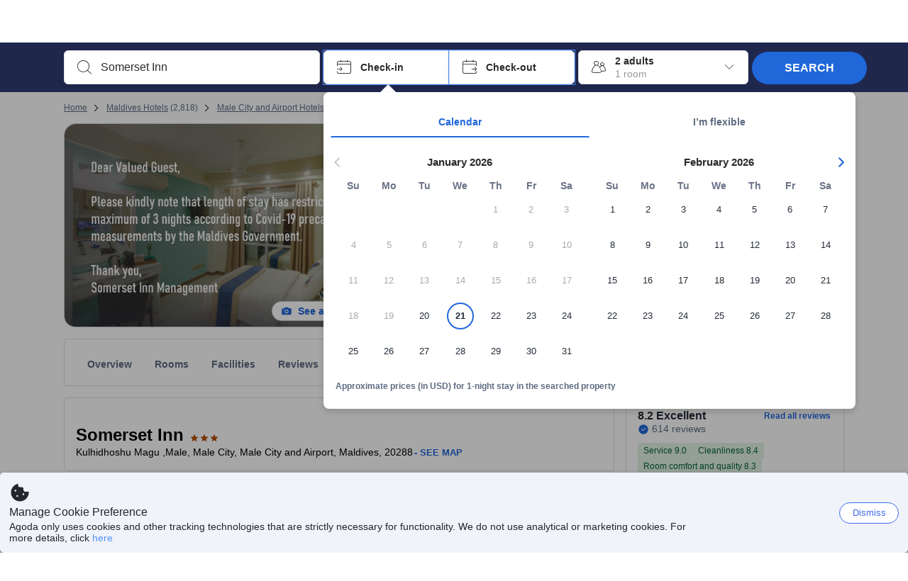

--- FILE ---
content_type: image/svg+xml
request_url: https://cdn6.agoda.net/cdn-design-system/icons/481ee2a3.svg
body_size: 66
content:
<svg version="1.1" xmlns="http://www.w3.org/2000/svg" viewBox="0 0 24 24"><g clip-path="url(#clip0_20282_5337)"><path fill-rule="evenodd" clip-rule="evenodd" d="M19.5 9.39C19.5 5.31 16.142 2 12 2 7.859 2 4.5 5.309 4.5 9.39c0 1.358.372 2.63 1.02 3.723l5.695 8.474a.956.956 0 0 0 1.571 0l5.695-8.474A7.271 7.271 0 0 0 19.5 9.39ZM12 12a3 3 0 1 0 0-6 3 3 0 0 0 0 6Z"/></g><defs><clipPath id="clip0_20282_5337"><path d="M0 0h24v24H0z"/></clipPath></defs></svg>

--- FILE ---
content_type: text/javascript
request_url: https://cdn6.agoda.net/cdn-accom-web/js/assets/browser-bundle/7077-be124f51de3b.js
body_size: 635
content:
"use strict";(self.webpackChunk_mspa_accommodation_desktop_clientside=self.webpackChunk_mspa_accommodation_desktop_clientside||[]).push([["7077"],{39312:function(){},37764:function(e,t,a){a.r(t),a.d(t,{default:function(){return G},ReviewRootWithErrorBoundary:function(){return G},ReviewRoot:function(){return T}});var r=a(53418),n=a(79976),s=a(88509),i=a(94781),o=a(48910),c=a(8555),h=a(87822),p=a(36332),u=a(91376),l=a(37058),m=a.n(l),C=a(69763),d=a.n(C),_=a(36081),f=a.n(_),k=a(71290),g=a.n(k),I=a(31078),v=a.n(I),R=a(62587),P=a.n(R),b=a(39312),w=a.n(b),A={};A.styleTagTransform=P(),A.setAttributes=g(),A.insert=f().bind(null,"head"),A.domAPI=d(),A.insertStyleElement=v(),m()(w(),A),w()&&w().locals&&w().locals;var E=a(2607),O=a(40408),y=a(81379),D=a(3866),S=a(43335),H=a(43889),N=a(33407),T=function(e){function t(e){var a;return(0,n._)(this,t),a=(0,r._)(this,t,[e]),(0,i._)(a,"searchCriteriaChanged",function(e){var t=(0,h._)((0,c._)({},a.state.searchCriteria),{checkIn:(0,S.Ai)(e.checkIn),checkInDate:(0,S.bU)(e.checkIn),checkOut:(0,S.Ai)(e.checkOut),checkOutDate:(0,S.bU)(e.checkOut),los:(0,S.h9)(e.checkIn,e.checkOut)});a.setState({searchCriteria:t})}),a.state={searchCriteria:a.props.pageParams.hotelSearchCriteria},(0,O.WQ)(y.s.ON_SEARCH_CRITERIA_CHANGED,a.searchCriteriaChanged),a}return(0,o._)(t,e),(0,s._)(t,[{key:"render",value:function(){var e=(0,N.zI)(this.props.pageParams.cms,this.props.pageParams.aboutHotel.translatedHotelName);return(0,p.jsx)(H.p,{cms:e,hotelInfo:this.props.pageParams.hotelInfo,initData:this.props.pageParams.reviewInitData,searchCriteria:this.props.pageParams.hotelSearchCriteria,suppliersConfig:this.props.pageParams.suppliersConfig})}}]),t}(u.Component),G=(0,E.X)(T,null,D.G.handleComponentError,"ReviewRoot");G.displayName="ReviewRoot"}}]);
//# sourceMappingURL=7077-be124f51de3b.js.map